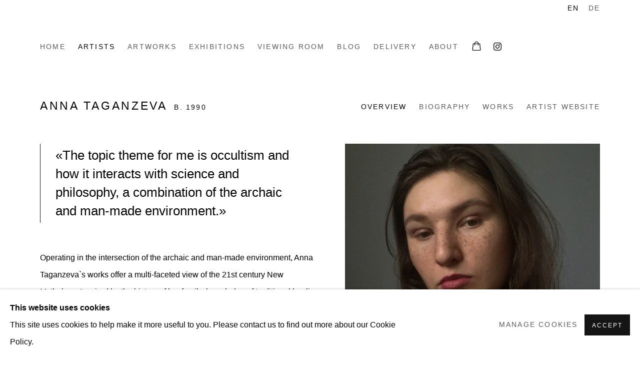

--- FILE ---
content_type: text/html; charset=utf-8
request_url: https://voskhod.ch/artists/36-anna-taganzeva-kobzeva/overview/
body_size: 8920
content:



                        
    <!DOCTYPE html>
    <!-- Site by Artlogic - https://artlogic.net -->
    <html lang="en">
        <head>
            <meta charset="utf-8">
            <title>Anna Taganzeva - Overview | Voskhod</title>
        <meta property="og:site_name" content="Voskhod" />
        <meta property="og:title" content="Anna Taganzeva - Overview" />
        <meta property="og:description" content="Operating in the intersection of the archaic and man-made environment, Anna Taganzeva`s works offer a multi-faceted view of the 21st century New Mythology. Inspired by the history of her family, knowledge of traditional healing and shamanism, that was inherited through generations, Anna uses hieroglyphs, runes, cuneiform, Nabatean writing and transforms..." />
        <meta property="og:image" content="https://artlogic-res.cloudinary.com/w_1200,h_630,c_fill,g_xy_center,x_w_mul_0.44,y_h_mul_0.33,f_auto,fl_lossy,q_auto/ws-voskhod/usr/images/artists/group_images_override/items/c4/c445cb07581940f887f9552138174815/annataganzevakobzeva.png?focal=44,33" />
        <meta property="og:image:width" content="1200" />
        <meta property="og:image:height" content="630" />
        <meta property="twitter:card" content="summary_large_image">
        <meta property="twitter:url" content="https://voskhod.ch/artists/36-anna-taganzeva-kobzeva/overview/">
        <meta property="twitter:title" content="Anna Taganzeva - Overview">
        <meta property="twitter:description" content="Operating in the intersection of the archaic and man-made environment, Anna Taganzeva`s works offer a multi-faceted view of the 21st century New Mythology. Inspired by the history of her family, knowledge of traditional healing and shamanism, that was inherited through generations, Anna uses hieroglyphs, runes, cuneiform, Nabatean writing and transforms...">
        <meta property="twitter:text:description" content="Operating in the intersection of the archaic and man-made environment, Anna Taganzeva`s works offer a multi-faceted view of the 21st century New Mythology. Inspired by the history of her family, knowledge of traditional healing and shamanism, that was inherited through generations, Anna uses hieroglyphs, runes, cuneiform, Nabatean writing and transforms...">
        <meta property="twitter:image" content="https://artlogic-res.cloudinary.com/w_1200,h_630,c_fill,g_xy_center,x_w_mul_0.44,y_h_mul_0.33,f_auto,fl_lossy,q_auto/ws-voskhod/usr/images/artists/group_images_override/items/c4/c445cb07581940f887f9552138174815/annataganzevakobzeva.png?focal=44,33">
        <link rel="canonical" href="https://voskhod.ch/artists/36-anna-taganzeva/overview/" />
        <meta name="google" content="notranslate" />
            <meta name="description" content="Operating in the intersection of the archaic and man-made environment, Anna Taganzeva`s works offer a multi-faceted view of the 21st century New Mythology. Inspired by the history of her family, knowledge of traditional healing and shamanism, that was inherited through generations, Anna uses hieroglyphs, runes, cuneiform, Nabatean writing and transforms..." />
            <meta name="publication_date" content="2018-04-27 13:50:01" />
            <meta name="generator" content="Artlogic CMS - https://artlogic.net" />
            
            <meta name="accessibility_version" content="1.1"/>
            
            
                <meta name="viewport" content="width=device-width, minimum-scale=0.5, initial-scale=1.0" />

            

<link rel="icon" href="/images/favicon.ico" type="image/x-icon" />
<link rel="shortcut icon" href="/images/favicon.ico" type="image/x-icon" />

<meta name="application-name" content="Voskhod"/>
<meta name="msapplication-TileColor" content="#ffffff"/>
            
            <link rel="alternate" hreflang="en" href="https://voskhod.ch/artists/36-anna-taganzeva-kobzeva/overview/" />
<link rel="alternate" hreflang="de" href="https://voskhod.ch/de/artists/36-anna-taganzeva-kobzeva/overview/" />
            
                <link rel="stylesheet" media="print" href="/lib/g/2.0/styles/print.css">
                <link rel="stylesheet" media="print" href="/styles/print.css">

            <script>
            (window.Promise && window.Array.prototype.find) || document.write('<script src="/lib/js/polyfill/polyfill_es6.min.js"><\/script>');
            </script>


            
		<link data-context="helper" rel="stylesheet" type="text/css" href="/lib/webfonts/font-awesome/font-awesome-4.6.3/css/font-awesome.min.css?c=27042050002205&g=a1b4580d6c110e79ebec49821b1affb5"/>
		<link data-context="helper" rel="stylesheet" type="text/css" href="/lib/archimedes/styles/archimedes-frontend-core.css?c=27042050002205&g=a1b4580d6c110e79ebec49821b1affb5"/>
		<link data-context="helper" rel="stylesheet" type="text/css" href="/lib/archimedes/styles/accessibility.css?c=27042050002205&g=a1b4580d6c110e79ebec49821b1affb5"/>
		<link data-context="helper" rel="stylesheet" type="text/css" href="/lib/jquery/1.12.4/plugins/jquery.archimedes-frontend-core-plugins-0.1.css?c=27042050002205&g=a1b4580d6c110e79ebec49821b1affb5"/>
		<link data-context="helper" rel="stylesheet" type="text/css" href="/lib/jquery/1.12.4/plugins/fancybox-2.1.3/jquery.fancybox.css?c=27042050002205&g=a1b4580d6c110e79ebec49821b1affb5"/>
		<link data-context="helper" rel="stylesheet" type="text/css" href="/lib/jquery/1.12.4/plugins/fancybox-2.1.3/jquery.fancybox.artlogic.css?c=27042050002205&g=a1b4580d6c110e79ebec49821b1affb5"/>
		<link data-context="helper" rel="stylesheet" type="text/css" href="/lib/jquery/1.12.4/plugins/slick-1.8.1/slick.css?c=27042050002205&g=a1b4580d6c110e79ebec49821b1affb5"/>
		<link data-context="helper" rel="stylesheet" type="text/css" href="/lib/jquery/plugins/roomview/1.0/jquery.roomview.1.0.css?c=27042050002205&g=a1b4580d6c110e79ebec49821b1affb5"/>
		<link data-context="helper" rel="stylesheet" type="text/css" href="/lib/jquery/plugins/pageload/1.1/jquery.pageload.1.1.css?c=27042050002205&g=a1b4580d6c110e79ebec49821b1affb5"/>
		<link data-context="helper" rel="stylesheet" type="text/css" href="/core/dynamic_base.css?c=27042050002205&g=a1b4580d6c110e79ebec49821b1affb5"/>
		<link data-context="helper" rel="stylesheet" type="text/css" href="/core/dynamic_main.css?c=27042050002205&g=a1b4580d6c110e79ebec49821b1affb5"/>
		<link data-context="helper" rel="stylesheet" type="text/css" href="/core/user_custom.css?c=27042050002205&g=a1b4580d6c110e79ebec49821b1affb5"/>
		<link data-context="helper" rel="stylesheet" type="text/css" href="/core/dynamic_responsive.css?c=27042050002205&g=a1b4580d6c110e79ebec49821b1affb5"/>
		<link data-context="helper" rel="stylesheet" type="text/css" href="/lib/webfonts/artlogic-site-icons/artlogic-site-icons-1.0/artlogic-site-icons.css?c=27042050002205&g=a1b4580d6c110e79ebec49821b1affb5"/>
		<link data-context="helper" rel="stylesheet" type="text/css" href="/lib/jquery/plugins/plyr/3.5.10/plyr.css?c=27042050002205&g=a1b4580d6c110e79ebec49821b1affb5"/>
		<link data-context="helper" rel="stylesheet" type="text/css" href="/lib/styles/fouc_prevention.css?c=27042050002205&g=a1b4580d6c110e79ebec49821b1affb5"/>
<!-- add crtical css to improve performance -->
		<script data-context="helper"  src="/lib/jquery/1.12.4/jquery-1.12.4.min.js?c=27042050002205&g=a1b4580d6c110e79ebec49821b1affb5"></script>
		<script data-context="helper" defer src="/lib/g/2.0/scripts/webpack_import_helpers.js?c=27042050002205&g=a1b4580d6c110e79ebec49821b1affb5"></script>
		<script data-context="helper" defer src="/lib/jquery/1.12.4/plugins/jquery.browser.min.js?c=27042050002205&g=a1b4580d6c110e79ebec49821b1affb5"></script>
		<script data-context="helper" defer src="/lib/jquery/1.12.4/plugins/jquery.easing.min.js?c=27042050002205&g=a1b4580d6c110e79ebec49821b1affb5"></script>
		<script data-context="helper" defer src="/lib/jquery/1.12.4/plugins/jquery.archimedes-frontend-core-plugins-0.1.js?c=27042050002205&g=a1b4580d6c110e79ebec49821b1affb5"></script>
		<script data-context="helper" defer src="/lib/jquery/1.12.4/plugins/jquery.fitvids.js?c=27042050002205&g=a1b4580d6c110e79ebec49821b1affb5"></script>
		<script data-context="helper" defer src="/core/dynamic.js?c=27042050002205&g=a1b4580d6c110e79ebec49821b1affb5"></script>
		<script data-context="helper" defer src="/lib/archimedes/scripts/archimedes-frontend-core.js?c=27042050002205&g=a1b4580d6c110e79ebec49821b1affb5"></script>
		<script data-context="helper" defer src="/lib/archimedes/scripts/archimedes-frontend-modules.js?c=27042050002205&g=a1b4580d6c110e79ebec49821b1affb5"></script>
		<script data-context="helper" type="module"  traceurOptions="--async-functions" src="/lib/g/2.0/scripts/galleries_js_loader__mjs.js?c=27042050002205&g=a1b4580d6c110e79ebec49821b1affb5"></script>
		<script data-context="helper" defer src="/lib/g/2.0/scripts/feature_panels.js?c=27042050002205&g=a1b4580d6c110e79ebec49821b1affb5"></script>
		<script data-context="helper" defer src="/lib/g/themes/aperture/2.0/scripts/script.js?c=27042050002205&g=a1b4580d6c110e79ebec49821b1affb5"></script>
		<script data-context="helper" defer src="/lib/archimedes/scripts/json2.js?c=27042050002205&g=a1b4580d6c110e79ebec49821b1affb5"></script>
		<script data-context="helper" defer src="/lib/archimedes/scripts/shop.js?c=27042050002205&g=a1b4580d6c110e79ebec49821b1affb5"></script>
		<script data-context="helper" defer src="/lib/archimedes/scripts/recaptcha.js?c=27042050002205&g=a1b4580d6c110e79ebec49821b1affb5"></script>
            
            

            
                


    <script>
        function get_cookie_preference(category) {
            result = false;
            try {
                var cookie_preferences = localStorage.getItem('cookie_preferences') || "";
                if (cookie_preferences) {
                    cookie_preferences = JSON.parse(cookie_preferences);
                    if (cookie_preferences.date) {
                        var expires_on = new Date(cookie_preferences.date);
                        expires_on.setDate(expires_on.getDate() + 365);
                        console.log('cookie preferences expire on', expires_on.toISOString());
                        var valid = expires_on > new Date();
                        if (valid && cookie_preferences.hasOwnProperty(category) && cookie_preferences[category]) {
                            result = true;
                        }
                    }
                }
            }
            catch(e) {
                console.warn('get_cookie_preference() failed');
                return result;
            }
            return result;
        }

        window.google_analytics_init = function(page){
            var collectConsent = true;
            var useConsentMode = false;
            var analyticsProperties = ['UA-162354560-41'];
            var analyticsCookieType = 'statistics';
            var disableGa = false;
            var sendToArtlogic = true;
            var artlogicProperties = {
                'UA': 'UA-157296318-1',
                'GA': 'G-GLQ6WNJKR5',
            };

            analyticsProperties = analyticsProperties.concat(Object.values(artlogicProperties));

            var uaAnalyticsProperties = analyticsProperties.filter((p) => p.startsWith('UA-'));
            var ga4AnalyticsProperties = analyticsProperties.filter((p) => p.startsWith('G-')).concat(analyticsProperties.filter((p) => p.startsWith('AW-')));

            if (collectConsent) {
                disableGa = !get_cookie_preference(analyticsCookieType);

                for (var i=0; i < analyticsProperties.length; i++){
                    var key = 'ga-disable-' + analyticsProperties[i];

                    window[key] = disableGa;
                }

                if (disableGa) {
                    if (document.cookie.length) {
                        var cookieList = document.cookie.split(/; */);

                        for (var i=0; i < cookieList.length; i++) {
                            var splitCookie = cookieList[i].split('='); //this.split('=');

                            if (splitCookie[0].indexOf('_ga') == 0 || splitCookie[0].indexOf('_gid') == 0 || splitCookie[0].indexOf('__utm') == 0) {
                                //h.deleteCookie(splitCookie[0]);
                                var domain = location.hostname;
                                var cookie_name = splitCookie[0];
                                document.cookie =
                                    cookie_name + "=" + ";path=/;domain="+domain+";expires=Thu, 01 Jan 1970 00:00:01 GMT";
                                // now delete the version without a subdomain
                                domain = domain.split('.');
                                domain.shift();
                                domain = domain.join('.');
                                document.cookie =
                                    cookie_name + "=" + ";path=/;domain="+domain+";expires=Thu, 01 Jan 1970 00:00:01 GMT";
                            }
                        }
                    }
                }
            }

            if (uaAnalyticsProperties.length) {
                (function(i,s,o,g,r,a,m){i['GoogleAnalyticsObject']=r;i[r]=i[r]||function(){
                (i[r].q=i[r].q||[]).push(arguments)},i[r].l=1*new Date();a=s.createElement(o),
                m=s.getElementsByTagName(o)[0];a.async=1;a.src=g;m.parentNode.insertBefore(a,m)
                })(window,document,'script','//www.google-analytics.com/analytics.js','ga');


                if (!disableGa) {
                    var anonymizeIps = false;

                    for (var i=0; i < uaAnalyticsProperties.length; i++) {
                        var propertyKey = '';

                        if (i > 0) {
                            propertyKey = 'tracker' + String(i + 1);
                        }

                        var createArgs = [
                            'create',
                            uaAnalyticsProperties[i],
                            'auto',
                        ];

                        if (propertyKey) {
                            createArgs.push({'name': propertyKey});
                        }

                        ga.apply(null, createArgs);

                        if (anonymizeIps) {
                            ga('set', 'anonymizeIp', true);
                        }

                        var pageViewArgs = [
                            propertyKey ? propertyKey + '.send' : 'send',
                            'pageview'
                        ]

                        if (page) {
                            pageViewArgs.push(page)
                        }

                        ga.apply(null, pageViewArgs);
                    }

                    if (sendToArtlogic) {
                        ga('create', 'UA-157296318-1', 'auto', {'name': 'artlogic_tracker'});

                        if (anonymizeIps) {
                            ga('set', 'anonymizeIp', true);
                        }

                        var pageViewArgs = [
                            'artlogic_tracker.send',
                            'pageview'
                        ]

                        if (page) {
                            pageViewArgs.push(page)
                        }

                        ga.apply(null, pageViewArgs);
                    }
                }
            }

            if (ga4AnalyticsProperties.length) {
                if (!disableGa || useConsentMode) {
                    (function(d, script) {
                        script = d.createElement('script');
                        script.type = 'text/javascript';
                        script.async = true;
                        script.src = 'https://www.googletagmanager.com/gtag/js?id=' + ga4AnalyticsProperties[0];
                        d.getElementsByTagName('head')[0].appendChild(script);
                    }(document));

                    window.dataLayer = window.dataLayer || [];
                    window.gtag = function (){dataLayer.push(arguments);}
                    window.gtag('js', new Date());

                    if (useConsentMode) {
                        gtag('consent', 'default', {
                            'ad_storage': 'denied',
                            'analytics_storage': 'denied',
                            'functionality_storage': 'denied',
                            'personalization_storage': 'denied',
                            'security': 'denied',
                        });

                        if (disableGa) {
                            // If this has previously been granted, it will need set back to denied (ie on cookie change)
                            gtag('consent', 'update', {
                                'analytics_storage': 'denied',
                            });
                        } else {
                            gtag('consent', 'update', {
                                'analytics_storage': 'granted',
                            });
                        }
                    }

                    for (var i=0; i < ga4AnalyticsProperties.length; i++) {
                        window.gtag('config', ga4AnalyticsProperties[i]);
                    }

                }
            }
        }

        var waitForPageLoad = true;

        if (waitForPageLoad) {
            window.addEventListener('load', function() {
                window.google_analytics_init();
                window.archimedes.archimedes_core.analytics.init();
            });
        } else {
            window.google_analytics_init();
        }
    </script>

            
            
            
            <noscript> 
                <style>
                    body {
                        opacity: 1 !important;
                    }
                </style>
            </noscript>
        </head>
        
        
        
        <body class="section-artists page-artists site-responsive responsive-top-size-1023 responsive-nav-slide-nav responsive-nav-side-position-fullscreen responsive-layout-forced-lists responsive-layout-forced-image-lists responsive-layout-forced-tile-lists analytics-track-all-links site-lib-version-2-0 scroll_sub_nav_enabled responsive_src_image_sizing hero_heading_title_position_overlay page-param-36-anna-taganzeva-kobzeva page-param-id-36 page-param-overview page-param-type-artist_id page-param-type-subsection  layout-fixed-header site-type-template pageload-ajax-navigation-active layout-animation-enabled layout-lazyload-enabled" data-viewport-width="1024" data-site-name="voskhod" data-pathname="/artists/36-anna-taganzeva-kobzeva/overview/"
    style="opacity: 0;"

>
            <script>document.getElementsByTagName('body')[0].className+=' browser-js-enabled';</script>
            


            
            






        <div id="responsive_slide_nav_content_wrapper">

    <div id="container">

        
    


    <div class="header-fixed-wrapper">
    <header id="header" class="clearwithin header_fixed header_transparent header_hide_border  ">
        <div class="inner clearwithin">

            


<div id="logo" class=" user-custom-logo-image"><a href="/">Voskhod</a></div>


            
                <div id="skiplink-container">
                    <div>
                        <a href="#main_content" class="skiplink">Skip to main content</a>
                    </div>
                </div>
            
        
            <div class="header-ui-wrapper">

                    <div id="responsive_slide_nav_wrapper" class="mobile_menu_align_center" data-nav-items-animation-delay>
                        <div id="responsive_slide_nav_wrapper_inner" data-responsive-top-size=1023>
                        
                            <nav id="top_nav" aria-label="Main site" class="navigation noprint clearwithin">
                                
<div id="top_nav_reveal" class="hidden"><ul><li><a href="#" role="button" aria-label="Close">Menu</a></li></ul></div>

        <ul class="topnav">
		<li class="topnav-filepath- topnav-label-home topnav-id-1"><a href="/" aria-label="Link to Voskhod Home page">Home</a></li>
		<li class="topnav-filepath-artists topnav-label-artists topnav-id-11 active"><a href="/artists/" aria-label="Link to Voskhod Artists page (current nav item)">Artists</a></li>
		<li class="topnav-filepath-artworks topnav-label-artworks topnav-id-12"><a href="/artworks/" aria-label="Link to Voskhod Artworks page">Artworks</a></li>
		<li class="topnav-filepath-exhibitions topnav-label-exhibitions topnav-id-13"><a href="/exhibitions/" aria-label="Link to Voskhod Exhibitions page">Exhibitions</a></li>
		<li class="topnav-filepath-viewing-room topnav-label-viewing-room topnav-id-22"><a href="/viewing-room/" aria-label="Link to Voskhod Viewing room page">Viewing room</a></li>
		<li class="topnav-filepath-blog topnav-label-blog topnav-id-21"><a href="/blog/" aria-label="Link to Voskhod Blog page">Blog</a></li>
		<li class="topnav-filepath-delivery topnav-label-delivery topnav-id-25"><a href="/delivery/" aria-label="Link to Voskhod Delivery page">Delivery</a></li>
		<li class="topnav-filepath-about topnav-label-about topnav-id-23 last"><a href="/about/" aria-label="Link to Voskhod About page">About</a></li>
	</ul>


                                
                                

    <div id="topnav_translations" class="navigation noprint clearwithin">
        <ul>
            
            <li  class="lang_nav_en active"  data-language="en"><a aria-label="Translate site to EN (English)" href="/artists/36-anna-taganzeva-kobzeva/overview/" class="no_proxy_dir_rewrite">EN</a></li>
                
                <li  class="lang_nav_de "   data-language="en"><a aria-label="Translate site to DE (German)" href="/de/artists/36-anna-taganzeva-kobzeva/overview/" class="no_proxy_dir_rewrite">DE</a></li>
        </ul>
    </div>


                                
                            </nav>
                            <div class="header_social_links_mobile clearwithin">
                                <div id="instagram" class="social_links_item"><a href="https://www.instagram.com/voskhod_gallery/" class=""><span class="social_media_icon instagram"></span>Instagram<span class="screen-reader-only">, opens in a new tab.</span></a></div>
                            </div>
                        
                        </div>
                    </div>
                

                <div class="header-icons-wrapper  active social-links-active cart-icon-active">
                    
                    

                        



<!--excludeindexstart-->
<div id="store_cart_widget" class="">
    <div class="store_cart_widget_inner">
        <div id="scw_heading"><a href="/store/basket/" class="scw_checkout_link">Cart</a></div>
        <div id="scw_items">
            <a href="/store/basket/" aria-label="Your store basket is empty" data-currency="&euro;">
                <span class="scw_total_items"><span class="scw_total_count">0</span><span class="scw_total_items_text"> items</span></span>
               

                    <span class="scw_total_price">
                        <span class="scw_total_price_currency widget_currency">&euro;</span>
                        <span class="scw_total_price_amount widget_total_price" 
                                data-cart_include_vat_in_price="True" 
                                data-total_price_without_vat_in_base_currency="0" 
                                data-total_price_with_vat_in_base_currency="0"
                                data-conversion_rate='{"USD": {"conversion_rate": 1.1717706, "name": "&#36;", "stripe_code": "usd"}, "CHF": {"conversion_rate": 0.9292283, "name": "CHF ", "stripe_code": "chf", "currency_menu_name": ""}, "EUR": {"conversion_rate": 1, "name": "&euro;", "stripe_code": "eur"}}'
                                data-count="0">
                        </span>
                    </span>
      
                
            </a>
        </div>
        <div id="scw_checkout">
            <div class="scw_checkout_button"><a href="/store/basket/" class="scw_checkout_link">Checkout</a></div>
        </div>
            <div id="scw_popup" class="hidden scw_popup_always_show">
                <div id="scw_popup_inner">
                    <h3>Item added to cart</h3>
                    <div id="scw_popup_buttons_container">
                        <div class="button"><a href="/store/basket/">View cart & checkout</a></div>
                        <div id="scw_popup_close" class="link"><a href="#">Continue shopping</a></div>
                    </div>
                    <div class="clear"></div>
                </div>
            </div>
        
    </div>
</div>
<!--excludeindexend-->

                    
                        <div class="header_social_links_desktop clearwithin">
                            <div id="instagram" class="social_links_item"><a href="https://www.instagram.com/voskhod_gallery/" class=""><span class="social_media_icon instagram"></span>Instagram<span class="screen-reader-only">, opens in a new tab.</span></a></div>
                        </div>
     
                        <div id="slide_nav_reveal" tabindex="0" role="button">Menu</div>
                </div>
                
                

                

    <div id="translations_nav" class="navigation noprint clearwithin">
        <ul>
            
            <li  class="lang_nav_en active"  data-language="en"><a aria-label="Translate site to EN (English)" href="/artists/36-anna-taganzeva-kobzeva/overview/" class="no_proxy_dir_rewrite">EN</a></li>
                
                <li  class="lang_nav_de "   data-language="en"><a aria-label="Translate site to DE (German)" href="/de/artists/36-anna-taganzeva-kobzeva/overview/" class="no_proxy_dir_rewrite">DE</a></li>
        </ul>
    </div>


                

                
            </div>
        </div>
        



    </header>
    </div>



        

        <div id="main_content" role="main" class="clearwithin">
            <!--contentstart-->
            







    


<div class="subsection-artist-detail-page subsection-wrapper-overview record-content-short-bio record-content-full-bio record-content-artist-image record-content-group-images-override "
     data-search-record-type="artists" data-search-record-id="36">

    <div class="artist-header heading_wrapper clearwithin">

            
            <div class="h1_wrapper ">
                

                <h1 class="has_subnav" data-onclick-url="/artists/36/">
                    Anna Taganzeva
                            <span class="artist_years"> b. 1990</span>
                </h1>
            </div>

            






    <div id="sub_nav" class="navigation  noprint clearwithin" role="navigation" aria-label="Artist sections">
        
        <ul>
            
            
                
                    
                    <li id="sub-item-overview" class="active first">
                                
                                <a href="/artists/36-anna-taganzeva/overview/"  data-subsection-type="overview" aria-label="Link to Anna Taganzeva Overview (current nav item)">Overview</a>
                    </li>
                    
                    
                    <li id="sub-item-biography" class="">
                                
                                <a href="/artists/36-anna-taganzeva/biography/"  data-subsection-type="biography" aria-label="Link to Anna Taganzeva Biography">Biography</a>
                    </li>
                    
                    
                    <li id="sub-item-works" class="">
                                
                                <a href="/artists/36-anna-taganzeva/works/"  data-subsection-type="works" aria-label="Link to Anna Taganzeva Works">Works</a>
                    </li>
                    
                    
                    <li id="sub-item-artist-website" class="">
                                
                                <a href="https://annako63.wixsite.com/mysite"  data-subsection-type="None" aria-label="Link to Anna Taganzeva Artist website">Artist website</a>
                    </li>
                    
            
        </ul>
    </div>
    <div class="sub_nav_clear clear"></div>

            


    </div>


    <div id="content" class="clearwithin">



                    



<div class="subsection-overview clearwithin subsection-overview--has-quote">
        <div  class="sidebar clearwithin">

            




    

    <div class="image restricted-image-container lazyload_disable_min_height image-is-cropped " data-width="1188" data-height="1688">
            <a href="/artists/36/works/">
                <span class="screen-reader-only">View works.</span>
        <span class="object-fit-container"><img src="[data-uri]" class="object-fit-cover" style="object-position: 44% 33%"  data-responsive-src="{'750': 'https://artlogic-res.cloudinary.com/w_750,c_limit,f_auto,fl_lossy,q_auto/ws-voskhod/usr/images/artists/group_images_override/items/c4/c445cb07581940f887f9552138174815/annataganzevakobzeva.png?focal=44,33', '850': 'https://artlogic-res.cloudinary.com/w_850,c_limit,f_auto,fl_lossy,q_auto/ws-voskhod/usr/images/artists/group_images_override/items/c4/c445cb07581940f887f9552138174815/annataganzevakobzeva.png?focal=44,33', '2400': 'https://artlogic-res.cloudinary.com/w_2400,c_limit,f_auto,fl_lossy,q_auto/ws-voskhod/usr/images/artists/group_images_override/items/c4/c445cb07581940f887f9552138174815/annataganzevakobzeva.png?focal=44,33', '1600': 'https://artlogic-res.cloudinary.com/w_1600,c_limit,f_auto,fl_lossy,q_auto/ws-voskhod/usr/images/artists/group_images_override/items/c4/c445cb07581940f887f9552138174815/annataganzevakobzeva.png?focal=44,33', '1200': 'https://artlogic-res.cloudinary.com/w_1200,c_limit,f_auto,fl_lossy,q_auto/ws-voskhod/usr/images/artists/group_images_override/items/c4/c445cb07581940f887f9552138174815/annataganzevakobzeva.png?focal=44,33', '345': 'https://artlogic-res.cloudinary.com/w_345,c_limit,f_auto,fl_lossy,q_auto/ws-voskhod/usr/images/artists/group_images_override/items/c4/c445cb07581940f887f9552138174815/annataganzevakobzeva.png?focal=44,33', '470': 'https://artlogic-res.cloudinary.com/w_470,c_limit,f_auto,fl_lossy,q_auto/ws-voskhod/usr/images/artists/group_images_override/items/c4/c445cb07581940f887f9552138174815/annataganzevakobzeva.png?focal=44,33', '3000': 'https://artlogic-res.cloudinary.com/w_3000,c_limit,f_auto,fl_lossy,q_auto/ws-voskhod/usr/images/artists/group_images_override/items/c4/c445cb07581940f887f9552138174815/annataganzevakobzeva.png?focal=44,33', '650': 'https://artlogic-res.cloudinary.com/w_650,c_limit,f_auto,fl_lossy,q_auto/ws-voskhod/usr/images/artists/group_images_override/items/c4/c445cb07581940f887f9552138174815/annataganzevakobzeva.png?focal=44,33', '2600': 'https://artlogic-res.cloudinary.com/w_2600,c_limit,f_auto,fl_lossy,q_auto/ws-voskhod/usr/images/artists/group_images_override/items/c4/c445cb07581940f887f9552138174815/annataganzevakobzeva.png?focal=44,33', '2800': 'https://artlogic-res.cloudinary.com/w_2800,c_limit,f_auto,fl_lossy,q_auto/ws-voskhod/usr/images/artists/group_images_override/items/c4/c445cb07581940f887f9552138174815/annataganzevakobzeva.png?focal=44,33', '1400': 'https://artlogic-res.cloudinary.com/w_1400,c_limit,f_auto,fl_lossy,q_auto/ws-voskhod/usr/images/artists/group_images_override/items/c4/c445cb07581940f887f9552138174815/annataganzevakobzeva.png?focal=44,33', '1000': 'https://artlogic-res.cloudinary.com/w_1000,c_limit,f_auto,fl_lossy,q_auto/ws-voskhod/usr/images/artists/group_images_override/items/c4/c445cb07581940f887f9552138174815/annataganzevakobzeva.png?focal=44,33'}"  data-src="https://artlogic-res.cloudinary.com/w_800,h_800,c_limit,f_auto,fl_lossy,q_auto/ws-voskhod/usr/images/artists/group_images_override/items/c4/c445cb07581940f887f9552138174815/annataganzevakobzeva.png?focal=44,33" alt="Anna Taganzeva"  /></span>

            </a>
    </div>

    <div class="divider inner"></div>

        <div class="link view_works noprint"><a href="/artists/36/works/">View works</a></div>


                



    <script>
        var addthis_config = {
            data_track_addressbar: false,
            services_exclude: 'print, gmail, stumbleupon, more, google',
            ui_click: true, data_ga_tracker: 'UA-162354560-41',
            data_ga_property: 'UA-162354560-41',
            data_ga_social: true,
            ui_use_css: true,
            data_use_cookies_ondomain: false,
            data_use_cookies: false
        };

    </script>
    <div class="social_sharing_wrap not-prose clearwithin">


        

        

        <div class="link share_link popup_vertical_link  retain_dropdown_dom_position" data-link-type="share_link">
            <a href="#" role="button" aria-haspopup="true" aria-expanded="false">Share</a>

                
                <div id="social_sharing" class="social_sharing popup_links_parent">
                <div id="relative_social_sharing" class="relative_social_sharing">
                <div id="social_sharing_links" class="social_sharing_links popup_vertical dropdown_closed addthis_toolbox popup_links">
                        <ul>
                        
                            
                                <li class="social_links_item">
                                    <a href="https://www.facebook.com/sharer.php?u=http://voskhod.ch/artists/36-anna-taganzeva-kobzeva/overview/" target="_blank" class="addthis_button_facebook">
                                        <span class="add_this_social_media_icon facebook"></span>Facebook
                                    </a>
                                </li>
                            
                                <li class="social_links_item">
                                    <a href="https://x.com/share?url=http://voskhod.ch/artists/36-anna-taganzeva-kobzeva/overview/" target="_blank" class="addthis_button_x">
                                        <span class="add_this_social_media_icon x"></span>X
                                    </a>
                                </li>
                            
                                <li class="social_links_item">
                                    <a href="https://www.pinterest.com/pin/create/button/?url=https%3A//voskhod.ch/artists/36-anna-taganzeva-kobzeva/overview/&media=https%3A//artlogic-res.cloudinary.com/g_xy_center%2Cx_w_mul_0.44%2Cy_h_mul_0.33%2Cf_auto%2Cfl_lossy%2Cq_auto/ws-voskhod/usr/images/artists/group_images_override/items/c4/c445cb07581940f887f9552138174815/annataganzevakobzeva.png%3Ffocal%3D44%2C33&description=Anna%20Taganzeva%20-%20Overview" target="_blank" class="addthis_button_pinterest_share">
                                        <span class="add_this_social_media_icon pinterest"></span>Pinterest
                                    </a>
                                </li>
                            
                                <li class="social_links_item">
                                    <a href="https://www.tumblr.com/share/link?url=http://voskhod.ch/artists/36-anna-taganzeva-kobzeva/overview/" target="_blank" class="addthis_button_tumblr">
                                        <span class="add_this_social_media_icon tumblr"></span>Tumblr
                                    </a>
                                </li>
                            
                                <li class="social_links_item">
                                    <a href="mailto:?subject=Anna%20Taganzeva%20-%20Overview&body= http://voskhod.ch/artists/36-anna-taganzeva-kobzeva/overview/" target="_blank" class="addthis_button_email">
                                        <span class="add_this_social_media_icon email"></span>Email
                                    </a>
                                </li>
                        </ul>
                </div>
                </div>
                </div>
                
        

        </div>



    </div>

        </div>

        <div  class="prose content_module">
            <blockquote class="quote"><p><span id="docs-internal-guid-8e551c21-7fff-ced0-9a50-0303ba1e359b"><span><span>&laquo;</span>The topic theme for me is occultism and how it interacts with science and philosophy, a combination of the archaic and man-made environment.<span>&raquo;</span></span></span></p></blockquote>
        <div id="bio" class="bio prose"><p dir="ltr"><span>Operating in the intersection of the archaic and man-made environment, Anna Taganzeva`s works offer a multi-faceted view of the 21st century New Mythology. Inspired by the history of her family, knowledge of traditional healing and shamanism, that was inherited through generations, Anna uses hieroglyphs, runes, cuneiform, Nabatean writing and transforms archaic symbols with modern science and technology.&nbsp;</span></p>
<p dir="ltr"><span>As a multimedia artist, Anna works with sculptures, videos, and paintings.&nbsp;</span></p>
<p><span><span>&nbsp;</span></span></p>
<p dir="ltr"><span>Tagantzeva studied at Saint Petersburg State University, graduated from ICA Moscow. Anna is currently continuing her studies at the Academy of Fine Arts in Vienna.</span></p>
<p><span>&nbsp;</span></p></div>


        
                <div class="divider"></div> 
                    
    
                        <div class="cv">
                            <div class="link"><a href="/usr/library/documents/main/artists/36/annataganzevakobzeva2021.pdf" target="_blank">Download Artist's CV<span class="screen-reader-only"> (PDF, opens in a new tab.)</span></a></div>
                        </div>
                <div class="divider"></div> 
        
            <div class="divider inner"></div>
            <div class="subsection-overview--links">
            
                    
                    <div class="link">
                            <a href="https://www.instagram.com/annataganzeva/" >Instagram</a> 
                    </div>
            </div>



            



        </div>
</div>




    


    </div>

    


</div>



            <!--contentend-->
        </div>

        


            
                

























<div id="footer" role="contentinfo" class="">
    <div class="inner">
            
    <div class="copyright">
            
    <div class="small-links-container">
            <div class="cookie_notification_preferences"><a href="javascript:void(0)" role="button" class="link-no-ajax">Manage cookies</a></div>



    </div>

        <div id="copyright" class="noprint">
            <div class="copyright-text">
                    Copyright &copy; 2026 Voskhod
            </div>
                
        
        <div id="artlogic" class="noprint"><a href="https://artlogic.net/" target="_blank" rel="noopener noreferrer">
                Site by Artlogic
        </a></div>

        </div>
        
    </div>

            

            

            
    
        <div id="social_links" class="clearwithin">
            <div id="instagram" class="social_links_item"><a href="https://www.instagram.com/voskhod_gallery/" class=""><span class="social_media_icon instagram"></span>Instagram<span class="screen-reader-only">, opens in a new tab.</span></a></div><div id="mailinglist" class="social_links_item"><a href="/mailing-list/" class=""><span class="social_media_icon mailinglist"></span>Join the mailing list</a></div>
        </div>

            

            

        <div class="clear"></div>
    </div>
</div>
        <div class="clear"></div>

            <div id="cookie_notification" role="region" aria-label="Cookie banner" data-mode="consent" data-cookie-notification-settings="">
    <div class="inner">
        <div id="cookie_notification_message" class="prose">
                <p><strong>This website uses cookies</strong><br>This site uses cookies to help make it more useful to you. Please contact us to find out more about our Cookie Policy.</p>
        </div>
        <div id="cookie_notification_preferences" class="link"><a href="javascript:;" role="button">Manage cookies</a></div>
        <div id="cookie_notification_accept" class="button"><a href="javascript:;" role="button">Accept</a></div>

    </div>
</div>
    <div id="manage_cookie_preferences_popup_container">
        <div id="manage_cookie_preferences_popup_overlay"></div>
        <div id="manage_cookie_preferences_popup_inner">
            <div id="manage_cookie_preferences_popup_box" role="dialog" aria-modal="true" aria-label="Cookie preferences">
                <div id="manage_cookie_preferences_close_popup_link" class="close">
                    <a href="javascript:;" role="button" aria-label="close">
                        <svg width="20px" height="20px" viewBox="0 0 488 488" version="1.1" xmlns="http://www.w3.org/2000/svg" xmlns:xlink="http://www.w3.org/1999/xlink" aria-hidden="true">
                            <g id="Page-1" stroke="none" stroke-width="1" fill="none" fill-rule="evenodd">
                                <g id="close" fill="#5D5D5D" fill-rule="nonzero">
                                    <polygon id="Path" points="488 468 468 488 244 264 20 488 0 468 224 244 0 20 20 0 244 224 468 0 488 20 264 244"></polygon>
                                </g>
                            </g>
                        </svg>
                    </a>
                </div>
                <h2>Cookie preferences</h2>
                    <p>Check the boxes for the cookie categories you allow our site to use</p>
                
                <div id="manage_cookie_preferences_form_wrapper">
                    <div class="form form_style_simplified">

                        <form id="cookie_preferences_form">
                            <fieldset>
                                <legend class="visually-hidden">Cookie options</legend>
                                <div>
                                    <label><input type="checkbox" name="essential" disabled checked value="1"> Strictly necessary</label>
                                    <div class="note">Required for the website to function and cannot be disabled.</div>
                                </div>
                                <div>
                                    <label><input type="checkbox" name="functionality"  value="1"> Preferences and functionality</label>
                                    <div class="note">Improve your experience on the website by storing choices you make about how it should function.</div>
                                </div>
                                <div>
                                    <label><input type="checkbox" name="statistics"  value="1"> Statistics</label>
                                    <div class="note">Allow us to collect anonymous usage data in order to improve the experience on our website.</div>
                                </div>
                                <div>
                                    <label><input type="checkbox" name="marketing"  value="1"> Marketing</label>
                                    <div class="note">Allow us to identify our visitors so that we can offer personalised, targeted marketing.</div>
                                </div>
                            </fieldset>
                            
                            <div class="button">
                                <a href="javascript:;" id="cookie_preferences_form_submit" role="button">Save preferences</a>
                            </div>
                        </form>

                    </div>
                </div>
            </div>
        </div>
    </div>

        






    </div>

        </div>




            
            
                





            
            
        <!-- sentry-verification-string -->
    <!--  -->
</body>
    </html>




--- FILE ---
content_type: text/css; charset=utf-8
request_url: https://voskhod.ch/core/dynamic_base.css?c=27042050002205&g=a1b4580d6c110e79ebec49821b1affb5
body_size: 102
content:



    
	/* Gallery core base.css */

	@import url(/lib/g/2.0/styles/base.css?c=27042050002205&g=a1b4580d6c110e79ebec49821b1affb5);


	/* Theme base.css (gallery template websites) */

	@import url(/lib/g/themes/aperture/2.0/styles/base.css?c=27042050002205&g=a1b4580d6c110e79ebec49821b1affb5);


/* Local site base.css */

    @import url(/styles/base.css?c=27042050002205&g=a1b4580d6c110e79ebec49821b1affb5);

    @import url(/core/user_custom.css?c=27042050002205&g=a1b4580d6c110e79ebec49821b1affb5);


--- FILE ---
content_type: text/css; charset=utf-8
request_url: https://voskhod.ch/core/dynamic_main.css?c=27042050002205&g=a1b4580d6c110e79ebec49821b1affb5
body_size: 98
content:



	/* Core layout styles */
	@import url(/lib/g/2.0/styles/layout.css?c=27042050002205&g=a1b4580d6c110e79ebec49821b1affb5);
	
	

		/* Theme main.css (gallery template websites) */
		@import url(/lib/g/themes/aperture/2.0/styles/layout.css?c=27042050002205&g=a1b4580d6c110e79ebec49821b1affb5);
	
	/* Theme preset */
		
	
	

/* Website main.css */
	@import url(/styles/main.css?c=27042050002205&g=a1b4580d6c110e79ebec49821b1affb5);







--- FILE ---
content_type: text/javascript
request_url: https://voskhod.ch/lib/g/2.0/scripts/artlogic_modules/galleries_js/sharing.js
body_size: 13
content:
var sharing = {

    init: function() {
        window.modules.sharing.init();
    }

}

window.galleries = window.galleries || {};
window.galleries.sharing = sharing;
export default sharing;